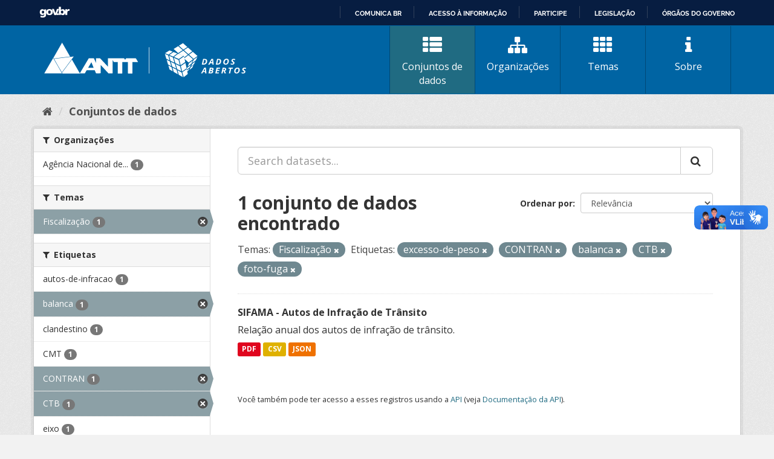

--- FILE ---
content_type: text/html; charset=utf-8
request_url: https://dados.antt.gov.br/fanstatic/vendor/:version:2019-07-31T12:35:57.51/:bundle:bootstrap/js/bootstrap.min.js;jed.min.js;moment-with-locales.js;select2/select2.min.js
body_size: 246
content:
<html><head><title>Request Rejected</title></head><body>The requested URL was rejected. Please consult with your administrator.<br><br>Your support ID is: 4431997515761943672<br><br><a href='javascript:history.back();'>[Go Back]</a></body></html>

--- FILE ---
content_type: text/html; charset=utf-8
request_url: https://dados.antt.gov.br/fanstatic/base/:version:2019-07-31T12:35:57.50/:bundle:plugins/jquery.inherit.min.js;plugins/jquery.proxy-all.min.js;plugins/jquery.url-helpers.min.js;plugins/jquery.date-helpers.min.js;plugins/jquery.slug.min.js;plugins/jquery.slug-preview.min.js;plugins/jquery.truncator.min.js;plugins/jquery.masonry.min.js;plugins/jquery.form-warning.min.js;plugins/jquery.images-loaded.min.js;sandbox.min.js;module.min.js;pubsub.min.js;client.min.js;notify.min.js;i18n.min.js;main.min.js;modules/select-switch.min.js;modules/slug-preview.min.js;modules/basic-form.min.js;modules/confirm-action.min.js;modules/api-info.min.js;modules/autocomplete.min.js;modules/custom-fields.min.js;modules/data-viewer.min.js;modules/table-selectable-rows.min.js;modules/resource-form.min.js;modules/resource-upload-field.min.js;modules/resource-reorder.min.js;modules/resource-view-reorder.min.js;modules/follow.min.js;modules/activity-stream.min.js;modules/dashboard.min.js;modules/resource-view-embed.min.js;view-filters.min.js;modules/resource-view-filters-form.min.js;modules/resource-view-filters.min.js;modules/table-toggle-more.min.js;modules/dataset-visibility.min.js;modules/media-grid.min.js;modules/image-upload.min.js;modules/followers-counter.min.js
body_size: 246
content:
<html><head><title>Request Rejected</title></head><body>The requested URL was rejected. Please consult with your administrator.<br><br>Your support ID is: 4431997515781002706<br><br><a href='javascript:history.back();'>[Go Back]</a></body></html>